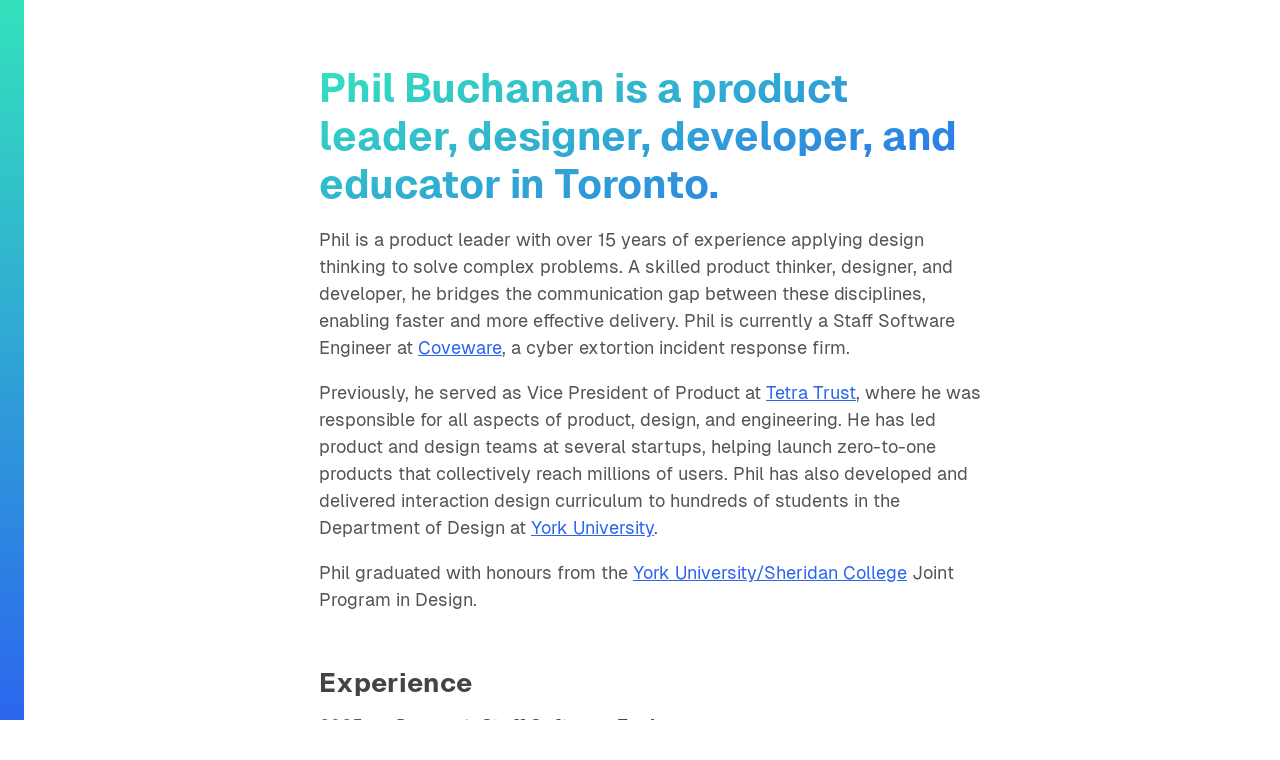

--- FILE ---
content_type: text/html; charset=utf-8
request_url: https://philbuchanan.com/
body_size: 3282
content:
<!DOCTYPE html>
<html lang="en-CA">
  <head>
    <meta charset="utf-8">
    <title>Phil Buchanan | Product Leader, Designer, and Educator</title>
    <meta name="description" content="Phil Buchanan is a product leader, designer, developer, and educator in Toronto, Canada.">
    <meta name="viewport" content="width=device-width, initial-scale=1, viewport-fit=cover">
    <meta name="author" content="Phil Buchanan">
    <link rel="stylesheet" href="/assets/css/style.css">
    <link rel="icon" type="image/png" href="/assets/logos/favicon.png">
    <link rel="apple-touch-icon" sizes="180x180" href="/assets/logos/icon-180.png">
  </head>
  <body>
    <main class="c-main-content">
      <article>
        <header>
          <div class="o-container">
            <h1>Phil Buchanan is a product leader, designer, developer, and educator in Toronto.</h1>
          </div>
        </header>
        <section class="c-section">
          <div class="o-container">
            <p>Phil is a product leader with over 15 years of experience applying design thinking to solve complex problems. A skilled product thinker, designer, and developer, he bridges the communication gap between these disciplines, enabling faster and more effective delivery. Phil is currently a Staff Software Engineer at <a href="https://www.coveware.com/">Coveware</a>, a cyber extortion incident response firm.</p>
            <p>Previously, he served as Vice President of Product at <a href="https://tetratrust.com/">Tetra Trust</a>, where he was responsible for all aspects of product, design, and engineering. He has led product and design teams at several startups, helping launch zero-to-one products that collectively reach millions of users. Phil has also developed and delivered interaction design curriculum to hundreds of students in the Department of Design at <a href="https://design.ampd.yorku.ca">York University</a>.</p>
            <p>Phil graduated with honours from the <a href="https://design.ampd.yorku.ca">York University/Sheridan College</a> Joint Program in Design.</p>
          </div>
        </section>
        <section class="c-section">
          <div class="o-container">
            <h2>Experience</h2>
            <ul class="o-list-bare o-list-spaced">
              <li>
                <div class="o-hstack o-hstack--col-sm">
                  <div class="o-hstack__item c-date-range">
                    <time datetime="2025">2025</time> &ndash; Present
                  </div>
                  <div class="o-hstack__item">
                    <h3 class="c-h4">Staff Software Engineer</h3>
                    <p><a href="https://www.coveware.com/">Coveware</a> <span class="o-spacer">·</span> Cyber Extortion Incident Response</p>
                  </div>
                </div>
              </li>
              <li>
                <div class="o-hstack o-hstack--col-sm">
                  <div class="o-hstack__item c-date-range">
                    <time datetime="2022">2022</time> &ndash; <time datetime="2025">2025</time>
                  </div>
                  <div class="o-hstack__item">
                    <h3 class="c-h4">Vice President, Product</h3>
                    <p><a href="https://tetratrust.com/">Tetra Trust Company</a> <span class="o-spacer">·</span> Regulated Fintech</p>
                  </div>
                </div>
              </li>
              <li>
                <div class="o-hstack o-hstack--col-sm">
                  <div class="o-hstack__item c-date-range">
                    <time datetime="2018">2018</time> &ndash; <time datetime="2022">2022</time>
                  </div>
                  <div class="o-hstack__item">
                    <h3 class="c-h4">Director of Digital</h3>
                    <p><a href="https://aubsandmugg.com/">Aubs & Mugg</a> <span class="o-spacer">·</span> Government, Healthcare, & Academia</p>
                  </div>
                </div>
              </li>
              <li>
                <div class="o-hstack o-hstack--col-sm">
                  <div class="o-hstack__item c-date-range">
                    <time datetime="2014">2014</time> &ndash; <time datetime="2019">2019</time>
                  </div>
                  <div class="o-hstack__item">
                    <h3 class="c-h4">Course Director and Lecturer</h3>
                    <p><a href="https://design.ampd.yorku.ca">York University</a> <span class="o-spacer">·</span> Education</p>
                  </div>
                </div>
              </li>
              <li>
                <div class="o-hstack o-hstack--col-sm">
                  <div class="o-hstack__item c-date-range">
                    <time datetime="2017">2017</time> &ndash; <time datetime="2018">2018</time>
                  </div>
                  <div class="o-hstack__item">
                    <h3 class="c-h4">Head of Design</h3>
                    <p><a href="https://hubdoc.com">Hubdoc</a> <span class="o-spacer">·</span> Fintech <span class="o-spacer">·</span> Acquired by <a href="https://www.xero.com">Xero</a> in 2018</p>
                  </div>
                </div>
              </li>
              <li>
                <div class="o-hstack o-hstack--col-sm">
                  <div class="o-hstack__item c-date-range">
                    <time datetime="2015">2015</time> &ndash; <time datetime="2017">2017</time>
                  </div>
                  <div class="o-hstack__item">
                    <h3 class="c-h4">Manager, Product Design</h3>
                    <p><a href="https://eventmobi.com">EventMobi</a> <span class="o-spacer">·</span> Event Services</p>
                  </div>
                </div>
              </li>
              <li>
                <div class="o-hstack o-hstack--col-sm">
                  <div class="o-hstack__item c-date-range">
                    <time datetime="2011">2011</time> &ndash; <time datetime="2015">2015</time>
                  </div>
                  <div class="o-hstack__item">
                    <h3 class="c-h4">Lead Web Designer / Developer</h3>
                    <p><a href="https://contextcreative.com">Context Creative</a> <span class="o-spacer">·</span> Utilities & Healthcare</p>
                  </div>
                </div>
              </li>
              <li>
                <div class="o-hstack o-hstack--col-sm">
                  <div class="o-hstack__item c-date-range">
                    <time datetime="2008">2008</time> &ndash; <time datetime="2011">2011</time>
                  </div>
                  <div class="o-hstack__item">
                    <h3 class="c-h4">Intermediate Graphic Designer</h3>
                    <p>I-Connect <span class="o-spacer">·</span> Digital Signage</p>
                  </div>
                </div>
              </li>
            </ul>
          </div>
        </section>
        <section class="c-section">
          <div class="o-container">
            <h2>Education</h2>
            <div class="c-date-range">
              2004 &ndash; 2008
            </div>
            <h3 class="c-h4">Bachelor of Design with Honours (BDes)</h3>
            <p><a href="https://design.ampd.yorku.ca">York University</a> / <a href="https://www.sheridancollege.ca/programs/bachelor-of-design">Sheridan College</a> Program in Design</p>
          </div>
        </section>
        <section class="c-section">
          <div class="o-container">
            <h2>Specialities</h2>
            <ul>
              <li>
                <h3 class="c-h4">Design leadership</h3>
                <p>Hiring, career growth, coaching, project management</p>
              </li>
              <li>
                <h3 class="c-h4">Design education</h3>
                <p>Developing curriculum, lecturing, evaluation</p>
              </li>
              <li>
                <h3 class="c-h4">Design execution</h3>
                <p>User-centered, user experience, and user interface design, creating and maintaining design systems</p>
              </li>
              <li>
                <h3 class="c-h4">Product development</h3>
                <p>Product strategy, customer interviews, roadmaps, product specifications, agile development processes, project management</p>
              </li>
              <li>
                <h3 class="c-h4">Frontend development</h3>
                <p>HTML, CSS, TypeScript, JavaScript frameworks (React and Angular), accessibility, custom component libraries</p>
              </li>
            </ul>
          </div>
        </section>
        <section class="c-section c-section--divided u-hidden-print">
          <div class="o-container o-container--wide">
            <h2 style="margin-bottom: var(--spacing--lg)">Recommended Reading</h2>
            <ul class="o-list-bare o-grid">
              <li>
                <div class="o-hstack">
                  <div class="o-hstack__item c-book-cover">
                    <img src="/assets/images/books/fooled-by-randomness.webp" alt="Fooled by Randomness book cover" width="81" height="123" loading="lazy">
                  </div>
                  <div class="o-hstack__item">
                    <h3 class="c-h4">Fooled by Randomness: The Hidden Role of Chance in Life and in the Markets</h3>
                    <p><span class="u-no-wrap">Nassim Nicholas Taleb</span></p>
                  </div>
                </div>
              </li>
              <li>
                <div class="o-hstack">
                  <div class="o-hstack__item c-book-cover">
                    <img src="/assets/images/books/the-five-dysfunctions-of-a-team.webp" alt="The Five Dysfunctions of a Team book cover" width="81" height="122" loading="lazy">
                  </div>
                  <div class="o-hstack__item">
                    <h3 class="c-h4">The Five Dysfunctions of a Team: A Leadership Fable</h3>
                    <p><span class="u-no-wrap">Patrick Lencioni</span></p>
                  </div>
                </div>
              </li>
              <li>
                <div class="o-hstack">
                  <div class="o-hstack__item c-book-cover">
                    <img src="/assets/images/books/scarcity.webp" alt="Scarcity book cover" width="81" height="126" loading="lazy">
                  </div>
                  <div class="o-hstack__item">
                    <h3 class="c-h4">Scarcity: The New Science of Having Less and How It Defines Our Lives</h3>
                    <p><span class="u-no-wrap">Sendhil Mullainathan</span>, <span class="u-no-wrap">Eldar Shafir</span></p>
                  </div>
                </div>
              </li>
              <li>
                <div class="o-hstack">
                  <div class="o-hstack__item c-book-cover">
                    <img src="/assets/images/books/good-to-great.webp" alt="Good to Great book cover" width="81" height="122" loading="lazy">
                  </div>
                  <div class="o-hstack__item">
                    <h3 class="c-h4">Good to Great: Why Some Companies Make The Leap… And Others Don’t</h3>
                    <p><span class="u-no-wrap">Jim Collins</span></p>
                  </div>
                </div>
              </li>
              <li>
                <div class="o-hstack">
                  <div class="o-hstack__item c-book-cover">
                    <img src="/assets/images/books/competing-against-luck.webp" alt="Competing Against Luck book cover" class="has-border" width="81" height="122" loading="lazy">
                  </div>
                  <div class="o-hstack__item">
                    <h3 class="c-h4">Competing Against Luck: The Story of Innovation and Customer Choice</h3>
                    <p><span class="u-no-wrap">Clayton M Christensen</span>, <span class="u-no-wrap">Taddy Hall</span>, <span class="u-no-wrap">Karen Dillon</span>, <span class="u-no-wrap">David S. Duncan</span></p>
                  </div>
                </div>
              </li>
              <li>
                <div class="o-hstack">
                  <div class="o-hstack__item c-book-cover">
                    <img src="/assets/images/books/getting-to-yes.webp" alt="Getting to Yes book cover" class="has-border" width="81" height="125" loading="lazy">
                  </div>
                  <div class="o-hstack__item">
                    <h3 class="c-h4">Getting to Yes: Negotiating Agreement Without Giving In</h3>
                    <p><span class="u-no-wrap">Roger Fisher</span>, <span class="u-no-wrap">William Ury</span></p>
                  </div>
                </div>
              </li>
              <li>
                <div class="o-hstack">
                  <div class="o-hstack__item c-book-cover">
                    <img src="/assets/images/books/antifragile.webp" alt="Antifragile book cover" class="has-border" width="81" height="123" loading="lazy">
                  </div>
                  <div class="o-hstack__item">
                    <h3 class="c-h4">Antifragile: Things That Gain from Disorder</h3>
                    <p><span class="u-no-wrap">Nassim Nicholas Taleb</span></p>
                  </div>
                </div>
              </li>
              <li>
                <div class="o-hstack">
                  <div class="o-hstack__item c-book-cover">
                    <img src="/assets/images/books/build.webp" alt="Build book cover" class="has-border" width="81" height="122" loading="lazy">
                  </div>
                  <div class="o-hstack__item">
                    <h3 class="c-h4">Build: An Unorthodox Guide to Making Things Worth Making</h3>
                    <p><span class="u-no-wrap">Tony Fadell</span></p>
                  </div>
                </div>
              </li>
              <li>
                <div class="o-hstack">
                  <div class="o-hstack__item c-book-cover">
                    <img src="/assets/images/books/design-of-everyday-things.webp" alt="The Design of Everyday Things book cover" width="81" height="125" loading="lazy">
                  </div>
                  <div class="o-hstack__item">
                    <h3 class="c-h4">The Design of Everyday Things</h3>
                    <p><span class="u-no-wrap">Don Norman</span></p>
                  </div>
                </div>
              </li>
              <li>
                <div class="o-hstack">
                  <div class="o-hstack__item c-book-cover">
                    <img src="/assets/images/books/creative-selection.webp" alt="Creative Selection book cover" width="81" height="123" loading="lazy">
                  </div>
                  <div class="o-hstack__item">
                    <h3 class="c-h4">Creative Selection: Inside Apple’s Design Process During the Golden Age of Steve Jobs</h3>
                    <p><span class="u-no-wrap">Ken Kocienda</span></p>
                  </div>
                </div>
              </li>
              <li>
                <div class="o-hstack">
                  <div class="o-hstack__item c-book-cover">
                    <img src="/assets/images/books/creativity-inc.webp" alt="Creativity Inc book cover" width="81" height="123" loading="lazy">
                  </div>
                  <div class="o-hstack__item">
                    <h3 class="c-h4">Creativity Inc.: Overcoming the Unseen Forces That Stand in the Way of True Inspiration</h3>
                    <p><span class="u-no-wrap">Ed Catmull</span></p>
                  </div>
                </div>
              </li>
            </ul>
          </div>
        </section>
      </article>
    </main>
    <footer class="c-site-footer">
      <div class="o-container">
        <nav class="c-nav">
          <h2 class="u-sr-only">Contact or follow me on social media</h2>
          <ul class="c-nav__list o-list-bare">
            <li class="c-nav__item">
              <a href="mailto:phil@philbuchanan.com" class="c-nav__link">Email</a>
            </li>
            <li class="c-nav__item">
              <a href="https://www.linkedin.com/in/philipbuchanan/" class="c-nav__link">LinkedIn</a>
            </li>
            <li class="c-nav__item">
              <a href="https://github.com/philbuchanan" class="c-nav__link">GitHub</a>
            </li>
            <li class="c-nav__item">
              <a rel="me" href="https://mastodon.social/@philbuchanan" class="c-nav__link">Mastodon</a>
            </li>
            <li class="c-nav__item is-theme-switcher">
              <button id="js-theme-switcher-button" class="o-button-bare c-theme-switcher-button">
                <span class="u-sr-only">Toggle theme</span>
                <svg xmlns="http://www.w3.org/2000/svg" width="16" height="16" viewBox="0 0 16 16">
                  <g class="light">
                    <circle class="sun" cx="8" cy="8" r="3.75"/>
                    <circle class="segment-1" cx="8" cy="1.25" r="1.25"/>
                    <circle class="segment-2" cx="12.77" cy="3.23" r="1.25"/>
                    <circle class="segment-3" cx="14.75" cy="8" r="1.25"/>
                    <circle class="segment-4" cx="12.77" cy="12.77" r="1.25"/>
                    <circle class="segment-5" cx="8" cy="14.75" r="1.25"/>
                    <circle class="segment-6" cx="3.23" cy="12.77" r="1.25"/>
                    <circle class="segment-7" cx="1.25" cy="8" r="1.25"/>
                    <circle class="segment-8" cx="3.23" cy="3.23" r="1.25"/>
                  </g>
                  <g class="dark">
                    <path class="moon" d="M7,1.81A6,6,0,0,1,7.1,1,7,7,0,1,0,15,8.15a6.93,6.93,0,0,1-1.45.16A6.5,6.5,0,0,1,7,1.81Z"/>
                  </g>
                </svg>
              </button>
            </li>
          </ul>
        </nav>
      </div>
    </footer>
    <script src="/assets/js/scripts.min.js" defer></script>
  </body>
</html>


--- FILE ---
content_type: text/css; charset=utf-8
request_url: https://philbuchanan.com/assets/css/style.css
body_size: 2615
content:
@font-face {
  font-family: "Geist";
  font-style: normal;
  font-weight: normal;
  src: url("/assets/fonts/geist/Geist-Regular.otf") format("opentype"),
    url("/assets/fonts/geist/Geist-Regular.woff2") format("woff2");
  font-display: swap;
}

@font-face {
  font-family: "Geist";
  font-style: normal;
  font-weight: bold;
  src: url("/assets/fonts/geist/Geist-Bold.otf") format("opentype"),
    url("/assets/fonts/geist/Geist-Bold.woff2") format("woff2");
  font-display: swap;
}

@font-face {
  font-family: "Geist Mono";
  font-style: normal;
  font-weight: normal;
  src: url("/assets/fonts/geist-mono/GeistMono-Regular.otf")
      format("opentype"),
    url("/assets/fonts/geist-mono/GeistMono-Regular.woff2") format("woff2");
  font-display: swap;
}

:root {
  --typography--font-family: "Geist";
  --typography--font-family-mono: "Geist Mono";
  --typography--font-size: 18px;
  --typography--line-height: 1.55;
  --color--primary: #2c66ee;
  --color--secondary: #34e3bd;
  --color--shadow: rgba(44, 102, 238, 0.25);
  --color--text-heading: #444;
  --color--text: #555;
  --color--text-secondary: #767676;
  --color--link: var(--color--primary);
  --color--border: #ededed;
  --spacing: 1rem;
  --spacing--xs: 0.25rem;
  --spacing--sm: 0.5rem;
  --spacing--md: var(--spacing);
  --spacing--lg: 2rem;
  --spacing--xl: 3rem;
  --border-radius: 1rem;
  --border-radius--sm: 0.25rem;
}

html, body, div, span, applet, object, iframe,
h1, h2, h3, h4, h5, h6, p, blockquote, pre,
a, abbr, acronym, address, big, cite, code,
del, dfn, em, img, ins, kbd, q, s, samp,
small, strike, strong, sub, sup, tt, var,
b, u, i, center,
dl, dt, dd, ol, ul, li,
fieldset, form, label, legend,
table, caption, tbody, tfoot, thead, tr, th, td,
article, aside, canvas, details, embed,
figure, figcaption, footer, header, hgroup,
menu, nav, output, ruby, section, summary,
time, mark, audio, video {
  border: 0;
  margin: 0;
  padding: 0;
  font-size: 100%;
  font: inherit;
  vertical-align: baseline;
}

header, footer, main, article, aside, details,
figcaption, figure, menu, nav, section {
  display: block;
}

blockquote, q {
  quotes: none;
}

blockquote:before, blockquote:after,
q:before, q:after {
  content: "";
  content: none;
}

table {
  border-collapse: collapse;
  border-spacing: 0;
}

*,
*:before,
*:after {
  box-sizing: inherit;
}

html {
  color: var(--color--text);
  font-family: var(--typography--font-family), "Helvetica Neue", sans-serif;
  font-size: 16px;
  line-height: var(--typography--line-height);
  font-weight: 400;
  padding-top: 1.5rem;
  padding-left: 0.5rem;
  padding-bottom: 2.5rem;
  box-sizing: border-box;
  -webkit-font-smoothing: antialiased;
  -webkit-text-size-adjust: 100%;
  -ms-text-size-adjust: 100%;
}

html:after {
  content: " ";
  width: 0.5rem;
  position: fixed;
  top: 0;
  bottom: 0;
  left: 0;
  background: var(--color--primary);
  background: linear-gradient(var(--color--secondary), var(--color--primary));
}

@media screen and (min-width: 504px) {
  html {
    font-size: var(--typography--font-size);
    padding-left: 0.75rem;
  }

  html:after {
    width: 0.75rem;
  }
}

@media screen and (min-width: 756px) {
  html {
    padding-top: 2rem;
    padding-left: 1.5rem;
  }

  html:after {
    width: 1.5rem;
  }
}

@media screen and (min-width: 1008px) {
  html {
    padding-top: 4rem;
    padding-left: 1.5rem;
  }
}

h1,
h2,
h3 {
  color: var(--color--text-heading);
}

h1 {
  display: inline-block;
  font-size: 2.25rem;
  line-height: 1.2;
  font-weight: bold;
  margin-bottom: 0.4444em;
  background: -webkit-linear-gradient(290deg, var(--color--secondary), var(--color--primary));
  -webkit-background-clip: text;
  -webkit-text-fill-color: transparent;
}

h2 {
  font-size: 1.5rem;
  line-height: 1.2;
  font-weight: bold;
  margin-bottom: 0.5em;
}

h3,
.c-h3 {
  font-size: 1.25rem;
  line-height: 1.55;
  font-weight: bold;
  margin-bottom: 0;
}

h4,
.c-h4 {
  font-size: 1rem;
  line-height: 1.55;
  font-weight: bold;
  margin-bottom: 0;
}

p {
  margin-bottom: 1em;
}

p + h2,
p + h3 {
  margin-top: 1em;
}

small {
  display: inline-block;
  font-size: 0.666666rem;
  line-height: 1.5;
}

ul {
  list-style: url('data:image/svg+xml;utf8,<svg xmlns="http://www.w3.org/2000/svg" width="16" height="15" viewBox="0 0 16 15" fill="%23444"><polygon points="7.14 4.14 6.43 4.84 10.59 9 0 9 0 10 10.59 10 6.43 14.16 7.14 14.86 12.5 9.5 7.14 4.14"/></svg>');
}

ol {
  list-style: decimal;
}

li ul,
li ol {
  margin-bottom: 0;
}

ol,
ul {
  margin-left: 1.5rem;
  margin-bottom: 1.25em;
}

li {
  margin-bottom: 0.75em;
}

strong {
  font-weight: 600;
}

em {
  font-style: italic;
}

kbd,
code,
var {
  color: #96268a;
  font-family: var(--typography--font-family-mono), monospace;
  font-size: 0.9rem;
}

kbd {
  border-bottom-width: 3px;
}

a {
  color: var(--color--link);
  text-decoration: underline;
}

a:hover {
  text-decoration: none;
}

@media screen and (min-width: 504px) {
  ul {
    list-style: url('data:image/svg+xml;utf8,<svg xmlns="http://www.w3.org/2000/svg" width="19" height="15" viewBox="0 0 19 15" fill="%23444"><polygon points="8.64 2.14 7.93 2.84 13.09 8 0 8 0 9 13.09 9 7.93 14.16 8.64 14.86 15 8.5 8.64 2.14"/></svg>');
  }
}

img {
  max-width: 100%;
  height: inherit;
  vertical-align: middle;
}

figure {
  margin-bottom: var(--spacing--lg);
}

figcaption {
  font-size: 0.8125rem;
  line-height: 1.4;
  margin-top: var(--spacing--sm);
}

.o-button-bare {
  display: inline-block;
  color: inherit;
  background-color: transparent;
  text-align: center;
  vertical-align: middle;
  font: inherit;
  text-decoration: none;
  direction: ltr;
  border: none;
  border-radius: 0;
  width: auto;
  height: auto;
  margin: 0;
  padding: 0;
  cursor: pointer;
  transition: 0s;
  box-shadow: none;
  overflow: auto;
  -webkit-appearance: none;
  -moz-appearance: none;
  appearance: none;
}

.o-button-bare:focus,
.o-button-bare:hover {
  color: inherit;
  background-color: transparent;
  text-decoration: none;
}

.o-list-bare {
  list-style: none;
  margin-left: 0;
}

.o-list-bare li {
  margin: 0;
}

.o-list-ruled li:not(:first-child) {
  padding-top: var(--spacing--md);
}

.o-list-ruled li:not(:last-child) {
  padding-bottom: var(--spacing--md);
}

.o-list-spaced li:not(:last-child) {
  margin-bottom: var(--spacing--lg);
}


.o-grid {
  display: grid;
  gap: var(--spacing--md);
}

@media screen and (min-width: 700px) {
  .o-grid {
    grid-template-columns: repeat(2, 1fr);
    gap: var(--spacing--lg);
  }
}

@media screen and (min-width: 1134px) {
  .o-grid {
    grid-template-columns: repeat(3, 1fr);
  }
}

.o-container {
  max-width: 40rem;
  margin-left: auto;
  margin-right: auto;
  padding-left: 1.5rem;
  padding-right: 1.5rem;
}

.o-container--wide {
  max-width: 70rem;
}

.o-hstack {
  display: flex;
  gap: 0 1.25rem;
}

.o-hstack__item {
  flex: 1 1 auto;
}

.o-hstack__item > :last-child {
  margin-bottom: 0;
}

@media screen and (max-width: 504px) {
  .o-hstack--col-sm {
    flex-direction: column;
  }
}

.o-spacer {
  margin-left: var(--spacing--xs);
  margin-right: var(--spacing--xs);
}

.c-site-header {
  margin-bottom: var(--spacing--lg);
}

.c-site-footer {
  border-top: 1px solid var(--color--border);
  margin-top: calc(var(--spacing--xl) * 2);
  padding-top: var(--spacing--md);
}

.c-post-footer {
  color: var(--color--text-secondary);
  font-family: var(--typography--font-family-mono);
  font-size: 0.666666rem;
  margin-top: var(--spacing--lg);
}

.c-main-content {
  margin-bottom: var(--spacing--xl);
}

.c-section {
  margin-bottom: var(--spacing--xl);
}

.c-section--divided {
  border-top: 1px solid var(--color--border);
  padding-top: var(--spacing--xl);
}

.c-section > :last-child {
  margin-bottom: 0;
}

.c-nav__list {
  display: flex;
  gap: var(--spacing--md);
  flex-wrap: wrap;
  align-items: center;
  font-size: 0.75rem;
}

@media screen and (min-width: 504px) {
  .c-nav__item.is-theme-switcher {
    margin-left: auto;
  }
}

.c-breadcrumbs {
  color: var(--color--text-secondary);
  font-size: 0.75rem;
  margin-bottom: 1rem;
}

.c-breadcrumbs__list {
  display: flex;
}

.c-breadcrumbs__item:last-child {
  display: inline-block;
  white-space: nowrap;
  overflow: hidden;
  text-overflow: ellipsis;
}

.c-breadcrumbs__item:not(:last-child):after {
  content: "/";
  margin-left: var(--spacing--xs);
  margin-right: var(--spacing--xs);
}

.c-slug {
  font-family: var(--typography--font-family-mono);
  font-size: 0.666666rem;
}

.c-date-range {
  flex: 0 0 auto;
  font-family: var(--typography--font-family-mono);
  min-width: 9rem;
}

.c-book-cover {
  flex: 0 0 auto;
  width: 4.5rem;
}

.c-book-cover img {
  border-radius: var(--border-radius--sm);
}

img.has-border {
  box-shadow: 0 0 0 1px rgba(0, 0, 0, 0.06)
}

@media screen and (max-width: 375px) {
  .c-book-cover {
    display: none;
  }
}

.c-button-group {
  display: flex;
  gap: 1px;
  flex-wrap: nowrap;
}

.c-button-group .c-button {
  display: block;
  flex: 1 1 auto;
  border-radius: 0;
  max-width: 33.333333%;
}

.c-button-group .c-button:first-child {
  border-top-left-radius: 4px;
  border-bottom-left-radius: 4px;
}

.c-button-group .c-button:last-child {
  border-top-right-radius: 4px;
  border-bottom-right-radius: 4px;
}

.c-button {
  color: #fff;
  background-color: var(--color--primary);
  font-size: 0.888888rem;
  font-weight: bold;
  border-radius: 4px;
  padding: var(--spacing--xs) var(--spacing--md);
  transition: color 0.2s, background-color 0.2s;
}

.c-button:focus,
.c-button:hover {
  color: var(--color--text);
  background-color: var(--color--secondary);
  text-decoration: none;
}

.c-theme-switcher-button {
  display: flex;
  justify-content: center;
  align-items: center;
  width: 24px;
  height: 24px;
}

.c-theme-switcher-button:hover svg {
  fill: var(--color--primary);
}

.c-theme-switcher-button svg {
  fill: var(--color--text);
  transition: fill 0.2s;
}

.c-theme-switcher-button .light {
  display: none;
}

.c-theme-switcher-button .dark {
  display: block;
}

.u-sr-only {
  clip: rect(1px, 1px, 1px, 1px);
  position: absolute;
  width: 1px;
  height: 1px;
  overflow: hidden;
  white-space: nowrap;
}

.u-no-wrap {
  white-space: nowrap !important;
}

html[data-theme="dark"] {
  --color--text-heading: #ededed;
  --color--text: #a1a1a1;
  --color--text-secondary: #898989;
  --color--primary: #34e3bd;
  --color--secondary: #2c66ee;
  --color--shadow: rgba(52, 227, 189, 0.05);
  --color--border: #444;
  background-color: #222;
}

html[data-theme="dark"]:after {
  background: linear-gradient(var(--color--primary), #0038ba);
}

html[data-theme="dark"] h1 {
  background: -webkit-linear-gradient(
    315deg,
    var(--color--primary),
    var(--color--secondary)
  );
  -webkit-background-clip: text;
  -webkit-text-fill-color: transparent;
}

html[data-theme="dark"] ul:not(.o-list-bare) {
  list-style: url('data:image/svg+xml;utf8,<svg xmlns="http://www.w3.org/2000/svg" width="19" height="15" viewBox="0 0 19 15" fill="%23bababa"><polygon points="8.64 2.14 7.93 2.84 13.09 8 0 8 0 9 13.09 9 7.93 14.16 8.64 14.86 15 8.5 8.64 2.14"/></svg>');
}

html[data-theme="dark"] code {
  color: #ef7a85;
}

html[data-theme="dark"] .c-theme-switcher-button .light {
  display: block;
}

html[data-theme="dark"] .c-theme-switcher-button .dark {
  display: none;
}

html[data-theme="dark"] .c-button {
  color: #222;
  background-color: var(--color--primary);
}

html[data-theme="dark"] .c-button:focus,
html[data-theme="dark"] .c-button:hover {
  color: #fff;
  background-color: var(--color--secondary);
}

@media print {
  html {
    font-size: 12px;
    line-height: 1.25;
  }

  html:after {
    display: none;
  }

  h1 {
    color: var(--color--text);
    background: transparent;
    -webkit-background-clip: initial;
    -webkit-text-fill-color: var(--color--text-heading);
  }

  a {
    color: var(--color--text);
  }

  a:after {
    content: " (" attr(href) ")";
    font-size: 80%;
  }

  .o-container {
    max-width: 100%;
  }

  .c-site-header,
  .c-site-footer,
  .u-hidden-print {
    display: none;
  }
}


--- FILE ---
content_type: application/javascript; charset=utf-8
request_url: https://philbuchanan.com/assets/js/scripts.min.js
body_size: -228
content:
document.addEventListener("DOMContentLoaded",()=>{"use strict";var e=window.matchMedia("(prefers-color-scheme: dark)");let t=localStorage.getItem("theme");var a=e=>{t=e,document.documentElement.setAttribute("data-theme",t)};(!t&&e.matches||"dark"===t)&&a("dark");const d=document.getElementById("js-theme-switcher-button");d&&d.addEventListener("click",function(){var e="dark"===t?"light":"dark";a(e),e=e,localStorage.setItem("theme",e)})});
